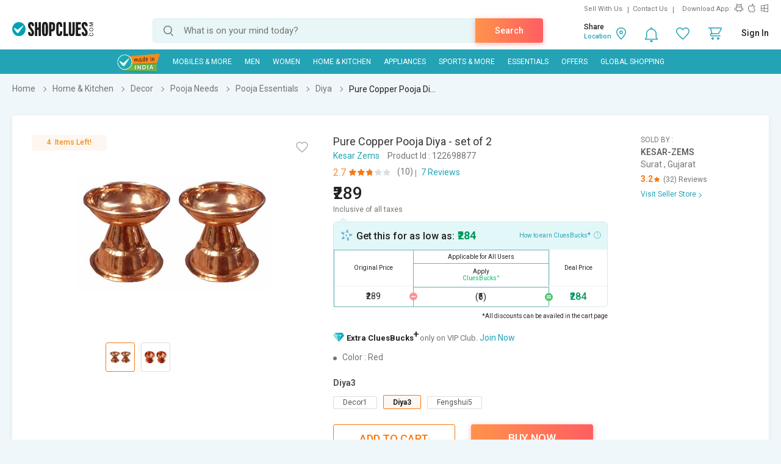

--- FILE ---
content_type: text/html; charset=UTF-8
request_url: https://www.shopclues.com/ajaxCall/Adzone_Products?category_id=61699
body_size: -24
content:
{"response_time":0.006990909576416016,"message":"","status":200,"response":{"error":["Invalid input"]}}

--- FILE ---
content_type: text/html; charset=UTF-8
request_url: https://www.shopclues.com/ajaxCall/pdpBigsale?pid=122698877
body_size: 1181
content:


       
{"status":"1","msg":"success","main_category_id":"61699","main_cateory_name":"Diya","main_category_seo_path":"religion-and-spirituality-pooja-diya.html","id_path":"337\/61631\/61637\/61696\/61699","filters":[{"title":"Best Selling Products in Diya","filter_string":"cat_id=61699&sort_by=bestsellers&sort_order=desc&scl=1","new_filter_string":"sort_by=bestsellers&sort_order=desc&scl=1","type":"leaf","catid":"61699","seo_name":"religion-and-spirituality-pooja-diya"},{"title":"More Products with min 20% Off","filter_string":"cat_id=337&df[]=21.00-40.00&df[]=41.00-60.00&df[]=61.00-80.00&df[]=80.00-100.00&fsrc=discount_percentage&scl=1","new_filter_string":"df[]=21.00-40.00&df[]=41.00-60.00&df[]=61.00-80.00&df[]=80.00-100.00&fsrc=discount_percentage&scl=1","type":"meta","catid":"337","seo_name":"home-garden"},{"title":"Best Selling Products in Decor","filter_string":"cat_id=61631&sort_by=bestsellers&sort_order=desc&scl=1","new_filter_string":"sort_by=bestsellers&sort_order=desc&scl=1","type":"sub","catid":"61631","seo_name":"home-kitchen-decor"},{"title":"New Arrivals in Home & Kitchen","filter_string":"cat_id=337&sort_by=newarrivals&sort_order=desc&scl=1","new_filter_string":"sort_by=newarrivals&sort_order=desc&scl=1","type":"meta","catid":"337","seo_name":"home-garden"}]}

--- FILE ---
content_type: text/html; charset=UTF-8
request_url: https://www.shopclues.com/ajaxCall/total_cb?user_id=0&user_segment=default&price=289&list_price=289&product_id=122698877
body_size: 1213
content:
{"response_time":0.016154050827026,"message":"","status":200,"response":{"cb_balance_details":{"non_expiry_cb":0,"partial_cb":"1000","expiry_cb":0,"user_total_cb":"1000","cb_plus_total":"1000","non_cb_plus_total":0,"user_applicable_configurations":{"object_key":"US","object_value":"default","percent":"2","flat":"0","max_cap":"200","user_segment":"default","hash_key":"default","possible_user_applicable_configurations":{"default":{"object_key":"US","object_value":"default","percent":"2","flat":"0","max_cap":"200","user_segment":"default","hash_key":"default","user_cb_applicable_data":{"user_total_cb_applicable":5,"non_expiry_cb_applicable":0,"partial_cb_applicable":5,"expiry_cb_applicable":0,"cb_plus_total_applicable":5,"non_cb_plus_total_applicable":0,"cb_plus_requested_applicable":5,"segment_msg":"Get upto 2% instant discount (Expires in 10 Days).","default_msg":"Discounted Price \u20b9284"}}},"cb_plus_total_applicable":5,"cb_plus_requested_applicable":5},"user_cb_applicable_data":{"user_total_cb_applicable":5,"non_expiry_cb_applicable":0,"partial_cb_applicable":5,"expiry_cb_applicable":0,"cb_plus_total_applicable":5,"non_cb_plus_total_applicable":0,"cb_plus_requested_applicable":5,"segment_msg":"Get upto 2% instant discount (Expires in 10 Days).","default_msg":"Discounted Price \u20b9284","cb_percent":2}}}}

--- FILE ---
content_type: text/html; charset=UTF-8
request_url: https://www.shopclues.com/ajaxCall/moreProducts?catId=61699&filters=cat_id%3D61699%26sort_by%3Dbestsellers%26sort_order%3Ddesc%26scl%3D1&start=0&limit=11&fl_cal=1&page_type=PDP&page=2
body_size: 52111
content:
{"status":"success","breadcrumb":"Home & Kitchen\/\/\/Decor\/\/\/Pooja Needs\/\/\/Pooja Essentials\/\/\/Diya","metadata":{"id_path":"337\/61631\/61637\/61696\/61699","plp_product_title_h1":"","meta_keywords":"","meta_description":"","page_title":"","category":"Diya","is_deal_category":"N","n_max":"20"},"Type":"c","object_id":"61699","cat_type":"p","is_c1x_enabled":1,"meta_seo_name":"home-garden","response":{"items_per_page":24,"products_count":85,"next_cursor_mark":"QW9OaFlTa3hOVE0yTmpVek9EVT0=","products":[{"product_id":153596989,"is_cod":"N","category_id":61699,"seo_name":"water-sensor-led-diya-pack-of-6-153596989","list_price":499,"price_see_inside":false,"deal_inside_badge":false,"special_offer_badge":false,"freebee_inside":false,"free_shipping":"Y","company_id":1144299,"product":"(Pack of 6) Water Sensor LED Diya for Home Dcor & Festivals - Plastic Diyas with Automatic Light Sensor","price":399,"third_price":119,"image_url":"images1\/thumbnails\/117912\/320\/320\/153596989-117912557-1729400047.jpg","product_in_wishlist":0,"image_url160_1":"https:\/\/cdn2.shopclues.com\/images\/no_image.gif","image_url160":"https:\/\/cdn2.shopclues.com\/images1\/thumbnails\/117912\/160\/160\/153596989-117912557-1729400047.jpg","image_url820":"https:\/\/cdn2.shopclues.com\/images1\/thumbnails\/117912\/820\/1\/153596989-117912557-1729400047.jpg","image_url640":"https:\/\/cdn2.shopclues.com\/images1\/thumbnails\/117912\/640\/1\/153596989-117912557-1729400047.jpg","image_url320":"https:\/\/cdn2.shopclues.com\/images1\/thumbnails\/117912\/320\/320\/153596989-117912557-1729400047.jpg","image_url200":"https:\/\/cdn2.shopclues.com\/images1\/thumbnails\/117912\/320\/320\/153596989-117912557-1729400047.jpg","image_url280":"https:\/\/cdn2.shopclues.com\/images1\/thumbnails\/117912\/280\/1\/153596989-117912557-1729400047.jpg","image_url320new":"https:\/\/cdn2.shopclues.com\/images1\/thumbnails\/117912\/320\/320\/153596989-117912557-1729400047.jpg","average_rating":4.7,"is_new":false,"mobile_boost_index":9999999999,"is_wholesale_product":false,"wholesale_type":false,"min_qty":0,"retail_price":0,"master_seo_name":"water-sensor-led-diya-pack-of-6-153596989","minimum_child_price":119,"master_product_id":0,"product_badge":0,"product_amount_available":1,"variant":0,"product_on_bulk_discount":0,"min_price_label":"","badges_info":[],"discount_percentage":76,"is_similar_product":0,"tracking":"B","super_price_pdp_feature":1,"coupon_details":[],"cluesbucks_plus":2,"cluesbucks":0,"super_price":117,"super_percentage":76,"show_express_badge":0},{"product_id":153665759,"is_cod":"N","category_id":61699,"seo_name":"6-diya-metal-urli-bowl-rangoli-for-floor-home-decoration-floating-light-candles-and-flowers-diwali-ganpati-and-festive-d-153665759","list_price":800,"price_see_inside":false,"deal_inside_badge":false,"special_offer_badge":false,"freebee_inside":false,"free_shipping":"Y","company_id":1144299,"product":"Golden Diya Metal Urli Bowl, Festive Diwali Decor with Floating Candles & Flowers (Pack of 1)","price":499,"third_price":139,"image_url":"images1\/thumbnails\/118144\/320\/320\/153665759-118144564-1758528081.jpg","product_in_wishlist":0,"image_url160_1":"https:\/\/cdn2.shopclues.com\/images\/no_image.gif","image_url160":"https:\/\/cdn2.shopclues.com\/images1\/thumbnails\/118144\/160\/160\/153665759-118144564-1758528081.jpg","image_url820":"https:\/\/cdn2.shopclues.com\/images1\/thumbnails\/118144\/820\/1\/153665759-118144564-1758528081.jpg","image_url640":"https:\/\/cdn2.shopclues.com\/images1\/thumbnails\/118144\/640\/1\/153665759-118144564-1758528081.jpg","image_url320":"https:\/\/cdn2.shopclues.com\/images1\/thumbnails\/118144\/320\/320\/153665759-118144564-1758528081.jpg","image_url200":"https:\/\/cdn2.shopclues.com\/images1\/thumbnails\/118144\/320\/320\/153665759-118144564-1758528081.jpg","image_url280":"https:\/\/cdn2.shopclues.com\/images1\/thumbnails\/118144\/280\/1\/153665759-118144564-1758528081.jpg","image_url320new":"https:\/\/cdn2.shopclues.com\/images1\/thumbnails\/118144\/320\/320\/153665759-118144564-1758528081.jpg","average_rating":3,"is_new":false,"mobile_boost_index":9999999999,"is_wholesale_product":false,"wholesale_type":false,"min_qty":0,"retail_price":0,"master_seo_name":"6-diya-metal-urli-bowl-rangoli-for-floor-home-decoration-floating-light-candles-and-flowers-diwali-ganpati-and-festive-d-153665759","minimum_child_price":139,"master_product_id":0,"product_badge":0,"product_amount_available":1,"variant":0,"product_on_bulk_discount":0,"min_price_label":"","badges_info":[],"discount_percentage":83,"is_similar_product":0,"tracking":"B","super_price_pdp_feature":1,"coupon_details":[],"cluesbucks_plus":2,"cluesbucks":0,"super_price":137,"super_percentage":82,"show_express_badge":0},{"product_id":153665387,"is_cod":"N","category_id":61699,"seo_name":"set-of-1-metal-peacock-diya-holder-decorative-oil-lamp-for-pooja-and-festive-decor-traditional-handcrafted-deepak-stand-for-diwali-and-home-temple-153665387","list_price":499,"price_see_inside":false,"deal_inside_badge":false,"special_offer_badge":false,"freebee_inside":false,"free_shipping":"Y","company_id":1156646,"product":"Pack of 1 Metal Peacock Diya Holder - Decorative Oil Lamp for Pooja, Diwali & Home Temple","price":299,"third_price":0,"image_url":"images1\/thumbnails\/118143\/320\/320\/153665387-118143430-1758097457.jpg","product_in_wishlist":0,"image_url160_1":"https:\/\/cdn2.shopclues.com\/images\/no_image.gif","image_url160":"https:\/\/cdn2.shopclues.com\/images1\/thumbnails\/118143\/160\/160\/153665387-118143430-1758097457.jpg","image_url820":"https:\/\/cdn2.shopclues.com\/images1\/thumbnails\/118143\/820\/1\/153665387-118143430-1758097457.jpg","image_url640":"https:\/\/cdn2.shopclues.com\/images1\/thumbnails\/118143\/640\/1\/153665387-118143430-1758097457.jpg","image_url320":"https:\/\/cdn2.shopclues.com\/images1\/thumbnails\/118143\/320\/320\/153665387-118143430-1758097457.jpg","image_url200":"https:\/\/cdn2.shopclues.com\/images1\/thumbnails\/118143\/320\/320\/153665387-118143430-1758097457.jpg","image_url280":"https:\/\/cdn2.shopclues.com\/images1\/thumbnails\/118143\/280\/1\/153665387-118143430-1758097457.jpg","image_url320new":"https:\/\/cdn2.shopclues.com\/images1\/thumbnails\/118143\/320\/320\/153665387-118143430-1758097457.jpg","average_rating":5,"is_new":false,"mobile_boost_index":9999999999,"is_wholesale_product":false,"wholesale_type":false,"min_qty":0,"retail_price":0,"master_seo_name":"set-of-1-metal-peacock-diya-holder-decorative-oil-lamp-for-pooja-and-festive-decor-traditional-handcrafted-deepak-stand-for-diwali-and-home-temple-153665387","minimum_child_price":299,"master_product_id":0,"product_badge":0,"product_amount_available":1,"variant":0,"product_on_bulk_discount":0,"min_price_label":"","badges_info":[],"discount_percentage":40,"is_similar_product":1,"tracking":"B","super_price_pdp_feature":1,"coupon_details":[],"cluesbucks_plus":5,"cluesbucks":0,"super_price":294,"super_percentage":41,"show_express_badge":0},{"product_id":153665389,"is_cod":"N","category_id":61699,"seo_name":"brass-finish-lotus-urli-diya-decorative-urli-bowl-with-5-lotus-diyas-for-pooja-home-decor-and-festive-decoration-153665389","list_price":499,"price_see_inside":false,"deal_inside_badge":false,"special_offer_badge":false,"freebee_inside":false,"free_shipping":"Y","company_id":1156646,"product":"Brass Finish Lotus Urli Diya Bowl with 5 Lotus Diyas  Pooja, Home & Festive Decoration","price":299,"third_price":0,"image_url":"images1\/thumbnails\/118143\/320\/320\/153665389-118143443-1758097472.jpg","product_in_wishlist":0,"image_url160_1":"https:\/\/cdn2.shopclues.com\/images\/no_image.gif","image_url160":"https:\/\/cdn2.shopclues.com\/images1\/thumbnails\/118143\/160\/160\/153665389-118143443-1758097472.jpg","image_url820":"https:\/\/cdn2.shopclues.com\/images1\/thumbnails\/118143\/820\/1\/153665389-118143443-1758097472.jpg","image_url640":"https:\/\/cdn2.shopclues.com\/images1\/thumbnails\/118143\/640\/1\/153665389-118143443-1758097472.jpg","image_url320":"https:\/\/cdn2.shopclues.com\/images1\/thumbnails\/118143\/320\/320\/153665389-118143443-1758097472.jpg","image_url200":"https:\/\/cdn2.shopclues.com\/images1\/thumbnails\/118143\/320\/320\/153665389-118143443-1758097472.jpg","image_url280":"https:\/\/cdn2.shopclues.com\/images1\/thumbnails\/118143\/280\/1\/153665389-118143443-1758097472.jpg","image_url320new":"https:\/\/cdn2.shopclues.com\/images1\/thumbnails\/118143\/320\/320\/153665389-118143443-1758097472.jpg","average_rating":5,"is_new":false,"mobile_boost_index":9999999999,"is_wholesale_product":false,"wholesale_type":false,"min_qty":0,"retail_price":0,"master_seo_name":"brass-finish-lotus-urli-diya-decorative-urli-bowl-with-5-lotus-diyas-for-pooja-home-decor-and-festive-decoration-153665389","minimum_child_price":299,"master_product_id":0,"product_badge":0,"product_amount_available":1,"variant":0,"product_on_bulk_discount":0,"min_price_label":"","badges_info":[],"discount_percentage":40,"is_similar_product":1,"tracking":"B","super_price_pdp_feature":1,"coupon_details":[],"cluesbucks_plus":5,"cluesbucks":0,"super_price":294,"super_percentage":41,"show_express_badge":0},{"product_id":153665388,"is_cod":"N","category_id":61699,"seo_name":"set-of-2-golden-tea-light-candle-holder-metal-stand-stand-for-idol-diya-or-decor-decorative-brass-finish-chowki-for-puja-mandir-festival-home-and-office-temple-use-round-153665388","list_price":499,"price_see_inside":false,"deal_inside_badge":false,"special_offer_badge":false,"freebee_inside":false,"free_shipping":"Y","company_id":1156646,"product":"Pack of 2 Golden Tea Light Candle Holders Brass Finish Round Chowki for Puja Mandir, Home & Office","price":299,"third_price":0,"image_url":"images1\/thumbnails\/118143\/320\/320\/153665388-118143436-1758097464.jpg","product_in_wishlist":0,"image_url160_1":"https:\/\/cdn2.shopclues.com\/images\/no_image.gif","image_url160":"https:\/\/cdn2.shopclues.com\/images1\/thumbnails\/118143\/160\/160\/153665388-118143436-1758097464.jpg","image_url820":"https:\/\/cdn2.shopclues.com\/images1\/thumbnails\/118143\/820\/1\/153665388-118143436-1758097464.jpg","image_url640":"https:\/\/cdn2.shopclues.com\/images1\/thumbnails\/118143\/640\/1\/153665388-118143436-1758097464.jpg","image_url320":"https:\/\/cdn2.shopclues.com\/images1\/thumbnails\/118143\/320\/320\/153665388-118143436-1758097464.jpg","image_url200":"https:\/\/cdn2.shopclues.com\/images1\/thumbnails\/118143\/320\/320\/153665388-118143436-1758097464.jpg","image_url280":"https:\/\/cdn2.shopclues.com\/images1\/thumbnails\/118143\/280\/1\/153665388-118143436-1758097464.jpg","image_url320new":"https:\/\/cdn2.shopclues.com\/images1\/thumbnails\/118143\/320\/320\/153665388-118143436-1758097464.jpg","average_rating":5,"is_new":false,"mobile_boost_index":9999999999,"is_wholesale_product":false,"wholesale_type":false,"min_qty":0,"retail_price":0,"master_seo_name":"set-of-2-golden-tea-light-candle-holder-metal-stand-stand-for-idol-diya-or-decor-decorative-brass-finish-chowki-for-puja-mandir-festival-home-and-office-temple-use-round-153665388","minimum_child_price":299,"master_product_id":0,"product_badge":0,"product_amount_available":1,"variant":0,"product_on_bulk_discount":0,"min_price_label":"","badges_info":[],"discount_percentage":40,"is_similar_product":1,"tracking":"B","super_price_pdp_feature":1,"coupon_details":[],"cluesbucks_plus":5,"cluesbucks":0,"super_price":294,"super_percentage":41,"show_express_badge":0},{"product_id":153665384,"is_cod":"N","category_id":61699,"seo_name":"set-of-2-golden-metal-diya-for-puja-decoration-lotus-shape-deepak-for-diwali-home-temple-festive-lighting-traditional-brass-finish-oil-lamp-153665384","list_price":499,"price_see_inside":false,"deal_inside_badge":false,"special_offer_badge":false,"freebee_inside":false,"free_shipping":"Y","company_id":1156646,"product":"Set of 2 Golden Metal Diyas - Lotus Shape Oil Lamps for Diwali, Puja Decoration, Home Temple, Traditional Brass Finish","price":299,"third_price":0,"image_url":"images1\/thumbnails\/118143\/320\/320\/153665384-118143408-1758097432.jpg","product_in_wishlist":0,"image_url160_1":"https:\/\/cdn2.shopclues.com\/images\/no_image.gif","image_url160":"https:\/\/cdn2.shopclues.com\/images1\/thumbnails\/118143\/160\/160\/153665384-118143408-1758097432.jpg","image_url820":"https:\/\/cdn2.shopclues.com\/images1\/thumbnails\/118143\/820\/1\/153665384-118143408-1758097432.jpg","image_url640":"https:\/\/cdn2.shopclues.com\/images1\/thumbnails\/118143\/640\/1\/153665384-118143408-1758097432.jpg","image_url320":"https:\/\/cdn2.shopclues.com\/images1\/thumbnails\/118143\/320\/320\/153665384-118143408-1758097432.jpg","image_url200":"https:\/\/cdn2.shopclues.com\/images1\/thumbnails\/118143\/320\/320\/153665384-118143408-1758097432.jpg","image_url280":"https:\/\/cdn2.shopclues.com\/images1\/thumbnails\/118143\/280\/1\/153665384-118143408-1758097432.jpg","image_url320new":"https:\/\/cdn2.shopclues.com\/images1\/thumbnails\/118143\/320\/320\/153665384-118143408-1758097432.jpg","average_rating":5,"is_new":false,"mobile_boost_index":9999999999,"is_wholesale_product":false,"wholesale_type":false,"min_qty":0,"retail_price":0,"master_seo_name":"set-of-2-golden-metal-diya-for-puja-decoration-lotus-shape-deepak-for-diwali-home-temple-festive-lighting-traditional-brass-finish-oil-lamp-153665384","minimum_child_price":299,"master_product_id":0,"product_badge":0,"product_amount_available":1,"variant":0,"product_on_bulk_discount":0,"min_price_label":"","badges_info":[],"discount_percentage":40,"is_similar_product":1,"tracking":"B","super_price_pdp_feature":1,"coupon_details":[],"cluesbucks_plus":5,"cluesbucks":0,"super_price":294,"super_percentage":41,"show_express_badge":0},{"product_id":153532002,"is_cod":"N","category_id":61699,"seo_name":"unv-water-sensor-colour-changing-shivling-smokeless-led-light-diya-for-indoor-and-outdoor-153532002","list_price":599,"price_see_inside":false,"deal_inside_badge":false,"special_offer_badge":false,"freebee_inside":false,"free_shipping":"Y","company_id":1145300,"product":"UnV Water Sensor colour changing Shivling Smokeless Led Light Diya For Indoor And Outdoor","price":399,"third_price":99,"image_url":"images1\/thumbnails\/117672\/320\/320\/153532002-117672888-1718278330.jpg","product_in_wishlist":0,"image_url160_1":"https:\/\/cdn2.shopclues.com\/images\/no_image.gif","image_url160":"https:\/\/cdn2.shopclues.com\/images1\/thumbnails\/117672\/160\/160\/153532002-117672888-1718278330.jpg","image_url820":"https:\/\/cdn2.shopclues.com\/images1\/thumbnails\/117672\/820\/1\/153532002-117672888-1718278330.jpg","image_url640":"https:\/\/cdn2.shopclues.com\/images1\/thumbnails\/117672\/640\/1\/153532002-117672888-1718278330.jpg","image_url320":"https:\/\/cdn2.shopclues.com\/images1\/thumbnails\/117672\/320\/320\/153532002-117672888-1718278330.jpg","image_url200":"https:\/\/cdn2.shopclues.com\/images1\/thumbnails\/117672\/320\/320\/153532002-117672888-1718278330.jpg","image_url280":"https:\/\/cdn2.shopclues.com\/images1\/thumbnails\/117672\/280\/1\/153532002-117672888-1718278330.jpg","image_url320new":"https:\/\/cdn2.shopclues.com\/images1\/thumbnails\/117672\/320\/320\/153532002-117672888-1718278330.jpg","average_rating":3.7,"is_new":false,"mobile_boost_index":9999999999,"is_wholesale_product":false,"wholesale_type":false,"min_qty":0,"retail_price":0,"master_seo_name":"unv-water-sensor-colour-changing-shivling-smokeless-led-light-diya-for-indoor-and-outdoor-153532002","minimum_child_price":99,"master_product_id":0,"product_badge":0,"product_amount_available":1,"variant":0,"product_on_bulk_discount":0,"min_price_label":"","badges_info":[],"discount_percentage":83,"is_similar_product":0,"tracking":"B","super_price_pdp_feature":1,"coupon_details":[],"cluesbucks_plus":1,"cluesbucks":0,"super_price":98,"super_percentage":83,"show_express_badge":0},{"product_id":153665218,"is_cod":"N","category_id":61699,"seo_name":"butterfly-design-metal-diya-holder--handcrafted-decorative-lamp-for-pooja-and-diwali-153665218","list_price":799,"price_see_inside":false,"deal_inside_badge":false,"special_offer_badge":false,"freebee_inside":false,"free_shipping":"Y","company_id":1156646,"product":"Butterfly Design Metal Diya Holder  Handcrafted Golden Decorative Lamp for Pooja and Diwali","price":199,"third_price":0,"image_url":"images1\/thumbnails\/118142\/320\/320\/153665218-118142709-1757931909.jpg","product_in_wishlist":0,"image_url160_1":"https:\/\/cdn2.shopclues.com\/images\/no_image.gif","image_url160":"https:\/\/cdn2.shopclues.com\/images1\/thumbnails\/118142\/160\/160\/153665218-118142709-1757931909.jpg","image_url820":"https:\/\/cdn2.shopclues.com\/images1\/thumbnails\/118142\/820\/1\/153665218-118142709-1757931909.jpg","image_url640":"https:\/\/cdn2.shopclues.com\/images1\/thumbnails\/118142\/640\/1\/153665218-118142709-1757931909.jpg","image_url320":"https:\/\/cdn2.shopclues.com\/images1\/thumbnails\/118142\/320\/320\/153665218-118142709-1757931909.jpg","image_url200":"https:\/\/cdn2.shopclues.com\/images1\/thumbnails\/118142\/320\/320\/153665218-118142709-1757931909.jpg","image_url280":"https:\/\/cdn2.shopclues.com\/images1\/thumbnails\/118142\/280\/1\/153665218-118142709-1757931909.jpg","image_url320new":"https:\/\/cdn2.shopclues.com\/images1\/thumbnails\/118142\/320\/320\/153665218-118142709-1757931909.jpg","average_rating":0,"is_new":false,"mobile_boost_index":9999999999,"is_wholesale_product":false,"wholesale_type":false,"min_qty":0,"retail_price":0,"master_seo_name":"butterfly-design-metal-diya-holder--handcrafted-decorative-lamp-for-pooja-and-diwali-153665218","minimum_child_price":199,"master_product_id":0,"product_badge":0,"product_amount_available":1,"variant":0,"product_on_bulk_discount":0,"min_price_label":"","badges_info":[],"discount_percentage":75,"is_similar_product":1,"tracking":"B","super_price_pdp_feature":1,"coupon_details":[],"cluesbucks_plus":3,"cluesbucks":0,"super_price":196,"super_percentage":75,"show_express_badge":0},{"product_id":153666097,"is_cod":"N","category_id":61699,"seo_name":"traditional-refection-led-water-diya-temple-office-home-diwali-decoration-613-candle-multicolor-pack-of-6-153666097","list_price":999,"price_see_inside":false,"deal_inside_badge":false,"special_offer_badge":false,"freebee_inside":false,"free_shipping":"Y","company_id":743239,"product":"Pack of 6 Traditional Reflection LED Water Diyas for Temple, Home & Office Diwali Decoration (Multicolor)","price":470,"third_price":0,"image_url":"images1\/thumbnails\/118145\/320\/320\/153666097-118145658-1758797696.jpg","product_in_wishlist":0,"image_url160_1":"https:\/\/cdn2.shopclues.com\/images\/no_image.gif","image_url160":"https:\/\/cdn2.shopclues.com\/images1\/thumbnails\/118145\/160\/160\/153666097-118145658-1758797696.jpg","image_url820":"https:\/\/cdn2.shopclues.com\/images1\/thumbnails\/118145\/820\/1\/153666097-118145658-1758797696.jpg","image_url640":"https:\/\/cdn2.shopclues.com\/images1\/thumbnails\/118145\/640\/1\/153666097-118145658-1758797696.jpg","image_url320":"https:\/\/cdn2.shopclues.com\/images1\/thumbnails\/118145\/320\/320\/153666097-118145658-1758797696.jpg","image_url200":"https:\/\/cdn2.shopclues.com\/images1\/thumbnails\/118145\/320\/320\/153666097-118145658-1758797696.jpg","image_url280":"https:\/\/cdn2.shopclues.com\/images1\/thumbnails\/118145\/280\/1\/153666097-118145658-1758797696.jpg","image_url320new":"https:\/\/cdn2.shopclues.com\/images1\/thumbnails\/118145\/320\/320\/153666097-118145658-1758797696.jpg","average_rating":2.4,"is_new":false,"mobile_boost_index":9999999999,"is_wholesale_product":false,"wholesale_type":false,"min_qty":0,"retail_price":0,"master_seo_name":"traditional-refection-led-water-diya-temple-office-home-diwali-decoration-613-candle-multicolor-pack-of-6-153666097","minimum_child_price":470,"master_product_id":0,"product_badge":0,"product_amount_available":1,"variant":0,"product_on_bulk_discount":0,"min_price_label":"","badges_info":[],"discount_percentage":53,"is_similar_product":0,"tracking":"B","super_price_pdp_feature":1,"coupon_details":[],"cluesbucks_plus":9,"cluesbucks":0,"super_price":461,"super_percentage":53,"show_express_badge":0},{"product_id":153664543,"is_cod":"N","category_id":61699,"seo_name":"brass-leaf-design-diya-decorative-oil-lamp-for-diwali-decoration-puja-room-153664543","list_price":999,"price_see_inside":false,"deal_inside_badge":false,"special_offer_badge":false,"freebee_inside":false,"free_shipping":"Y","company_id":737764,"product":"Brass Leaf Design Diya  Decorative Oil Lamp for Diwali, Puja Room, and Festive Home Dcor","price":999,"third_price":189,"image_url":"images1\/thumbnails\/118140\/320\/320\/153664543-118140683-1757502999.jpg","product_in_wishlist":0,"image_url160_1":"https:\/\/cdn2.shopclues.com\/images\/no_image.gif","image_url160":"https:\/\/cdn2.shopclues.com\/images1\/thumbnails\/118140\/160\/160\/153664543-118140683-1757502999.jpg","image_url820":"https:\/\/cdn2.shopclues.com\/images1\/thumbnails\/118140\/820\/1\/153664543-118140683-1757502999.jpg","image_url640":"https:\/\/cdn2.shopclues.com\/images1\/thumbnails\/118140\/640\/1\/153664543-118140683-1757502999.jpg","image_url320":"https:\/\/cdn2.shopclues.com\/images1\/thumbnails\/118140\/320\/320\/153664543-118140683-1757502999.jpg","image_url200":"https:\/\/cdn2.shopclues.com\/images1\/thumbnails\/118140\/320\/320\/153664543-118140683-1757502999.jpg","image_url280":"https:\/\/cdn2.shopclues.com\/images1\/thumbnails\/118140\/280\/1\/153664543-118140683-1757502999.jpg","image_url320new":"https:\/\/cdn2.shopclues.com\/images1\/thumbnails\/118140\/320\/320\/153664543-118140683-1757502999.jpg","average_rating":0,"is_new":false,"mobile_boost_index":9999999999,"is_wholesale_product":false,"wholesale_type":false,"min_qty":0,"retail_price":0,"master_seo_name":"brass-leaf-design-diya-decorative-oil-lamp-for-diwali-decoration-puja-room-153664543","minimum_child_price":189,"master_product_id":0,"product_badge":0,"product_amount_available":1,"variant":0,"product_on_bulk_discount":0,"min_price_label":"","badges_info":[],"discount_percentage":81,"is_similar_product":0,"tracking":"B","super_price_pdp_feature":1,"coupon_details":[],"cluesbucks_plus":3,"cluesbucks":0,"super_price":186,"super_percentage":81,"show_express_badge":0},{"product_id":153666106,"is_cod":"N","category_id":61699,"seo_name":"handmade-brass-chakra-payali-diya-traditional-indian-oil-lamp-for-diwali-and-home-decor-153666106","list_price":999,"price_see_inside":false,"deal_inside_badge":false,"special_offer_badge":false,"freebee_inside":false,"free_shipping":"Y","company_id":743239,"product":"Handmade Brass Chakra Payali Diya - Traditional Indian Oil Lamp For Diwali & Home Decor","price":470,"third_price":189,"image_url":"images1\/thumbnails\/118145\/320\/320\/153666106-118145704-1758797733.jpg","product_in_wishlist":0,"image_url160_1":"https:\/\/cdn2.shopclues.com\/images\/no_image.gif","image_url160":"https:\/\/cdn2.shopclues.com\/images1\/thumbnails\/118145\/160\/160\/153666106-118145704-1758797733.jpg","image_url820":"https:\/\/cdn2.shopclues.com\/images1\/thumbnails\/118145\/820\/1\/153666106-118145704-1758797733.jpg","image_url640":"https:\/\/cdn2.shopclues.com\/images1\/thumbnails\/118145\/640\/1\/153666106-118145704-1758797733.jpg","image_url320":"https:\/\/cdn2.shopclues.com\/images1\/thumbnails\/118145\/320\/320\/153666106-118145704-1758797733.jpg","image_url200":"https:\/\/cdn2.shopclues.com\/images1\/thumbnails\/118145\/320\/320\/153666106-118145704-1758797733.jpg","image_url280":"https:\/\/cdn2.shopclues.com\/images1\/thumbnails\/118145\/280\/1\/153666106-118145704-1758797733.jpg","image_url320new":"https:\/\/cdn2.shopclues.com\/images1\/thumbnails\/118145\/320\/320\/153666106-118145704-1758797733.jpg","average_rating":1,"is_new":false,"mobile_boost_index":9999999999,"is_wholesale_product":false,"wholesale_type":false,"min_qty":0,"retail_price":0,"master_seo_name":"handmade-brass-chakra-payali-diya-traditional-indian-oil-lamp-for-diwali-and-home-decor-153666106","minimum_child_price":189,"master_product_id":0,"product_badge":0,"product_amount_available":1,"variant":0,"product_on_bulk_discount":0,"min_price_label":"","badges_info":[],"discount_percentage":81,"is_similar_product":0,"tracking":"B","super_price_pdp_feature":1,"coupon_details":[],"cluesbucks_plus":3,"cluesbucks":0,"super_price":186,"super_percentage":81,"show_express_badge":0},{"product_id":153596987,"is_cod":"N","category_id":61699,"seo_name":"led-tree-diya-153596987","list_price":500,"price_see_inside":false,"deal_inside_badge":false,"special_offer_badge":false,"freebee_inside":false,"free_shipping":"Y","company_id":1157157,"product":"Led Tree Diya","price":119,"third_price":99,"image_url":"images1\/thumbnails\/117912\/320\/320\/153596987-117912562-1729401196.jpg","product_in_wishlist":0,"image_url160_1":"https:\/\/cdn2.shopclues.com\/images\/no_image.gif","image_url160":"https:\/\/cdn2.shopclues.com\/images1\/thumbnails\/117912\/160\/160\/153596987-117912562-1729401196.jpg","image_url820":"https:\/\/cdn2.shopclues.com\/images1\/thumbnails\/117912\/820\/1\/153596987-117912562-1729401196.jpg","image_url640":"https:\/\/cdn2.shopclues.com\/images1\/thumbnails\/117912\/640\/1\/153596987-117912562-1729401196.jpg","image_url320":"https:\/\/cdn2.shopclues.com\/images1\/thumbnails\/117912\/320\/320\/153596987-117912562-1729401196.jpg","image_url200":"https:\/\/cdn2.shopclues.com\/images1\/thumbnails\/117912\/320\/320\/153596987-117912562-1729401196.jpg","image_url280":"https:\/\/cdn2.shopclues.com\/images1\/thumbnails\/117912\/280\/1\/153596987-117912562-1729401196.jpg","image_url320new":"https:\/\/cdn2.shopclues.com\/images1\/thumbnails\/117912\/320\/320\/153596987-117912562-1729401196.jpg","average_rating":0,"is_new":false,"mobile_boost_index":9999999999,"is_wholesale_product":false,"wholesale_type":false,"min_qty":0,"retail_price":0,"master_seo_name":"led-tree-diya-153596987","minimum_child_price":99,"master_product_id":0,"product_badge":0,"product_amount_available":1,"variant":0,"product_on_bulk_discount":0,"min_price_label":"","badges_info":[],"discount_percentage":80,"is_similar_product":0,"tracking":"B","super_price_pdp_feature":1,"coupon_details":[],"cluesbucks_plus":1,"cluesbucks":0,"super_price":98,"super_percentage":80,"show_express_badge":0},{"product_id":153597054,"is_cod":"N","category_id":61699,"seo_name":"laxmi-ganesh-sensor-diya-with-tortoise-153597054","list_price":699,"price_see_inside":false,"deal_inside_badge":false,"special_offer_badge":false,"freebee_inside":false,"free_shipping":"Y","company_id":1157157,"product":"Laxmi Ganesh Sensor Diya With Tortoise","price":119,"third_price":99,"image_url":"images1\/thumbnails\/117917\/320\/320\/153597054-117917858-1729681116.jpg","product_in_wishlist":0,"image_url160_1":"https:\/\/cdn2.shopclues.com\/images\/no_image.gif","image_url160":"https:\/\/cdn2.shopclues.com\/images1\/thumbnails\/117917\/160\/160\/153597054-117917858-1729681116.jpg","image_url820":"https:\/\/cdn2.shopclues.com\/images1\/thumbnails\/117917\/820\/1\/153597054-117917858-1729681116.jpg","image_url640":"https:\/\/cdn2.shopclues.com\/images1\/thumbnails\/117917\/640\/1\/153597054-117917858-1729681116.jpg","image_url320":"https:\/\/cdn2.shopclues.com\/images1\/thumbnails\/117917\/320\/320\/153597054-117917858-1729681116.jpg","image_url200":"https:\/\/cdn2.shopclues.com\/images1\/thumbnails\/117917\/320\/320\/153597054-117917858-1729681116.jpg","image_url280":"https:\/\/cdn2.shopclues.com\/images1\/thumbnails\/117917\/280\/1\/153597054-117917858-1729681116.jpg","image_url320new":"https:\/\/cdn2.shopclues.com\/images1\/thumbnails\/117917\/320\/320\/153597054-117917858-1729681116.jpg","average_rating":0,"is_new":false,"mobile_boost_index":9999999999,"is_wholesale_product":false,"wholesale_type":false,"min_qty":0,"retail_price":0,"master_seo_name":"laxmi-ganesh-sensor-diya-with-tortoise-153597054","minimum_child_price":99,"master_product_id":0,"product_badge":0,"product_amount_available":1,"variant":0,"product_on_bulk_discount":0,"min_price_label":"","badges_info":[],"discount_percentage":86,"is_similar_product":0,"tracking":"B","super_price_pdp_feature":1,"coupon_details":[],"cluesbucks_plus":1,"cluesbucks":0,"super_price":98,"super_percentage":85,"show_express_badge":0},{"product_id":153668797,"is_cod":"N","category_id":61699,"seo_name":"kindred-homes-decorative-urli-bowl-with-3-brass-polished-diyas-and-peacock-design--traditional-oil-lamp-for-puja-diwali-home-temple-and-festive-decoration-6.5-inch-153668797","list_price":399,"price_see_inside":false,"deal_inside_badge":false,"special_offer_badge":false,"freebee_inside":false,"free_shipping":"Y","company_id":774279,"product":"Kindred Homes Decorative Urli Bowl with 3 Brass-Polished Diyas & Peacock Design | Traditional Oil Lamp for Puja, Diwali, Home Temple & Festive Decoration (6.5 inch)","price":199,"third_price":0,"image_url":"images1\/thumbnails\/118156\/320\/320\/153668797-118156164-1759901782.jpg","product_in_wishlist":0,"image_url160_1":"https:\/\/cdn2.shopclues.com\/images\/no_image.gif","image_url160":"https:\/\/cdn2.shopclues.com\/images1\/thumbnails\/118156\/160\/160\/153668797-118156164-1759901782.jpg","image_url820":"https:\/\/cdn2.shopclues.com\/images1\/thumbnails\/118156\/820\/1\/153668797-118156164-1759901782.jpg","image_url640":"https:\/\/cdn2.shopclues.com\/images1\/thumbnails\/118156\/640\/1\/153668797-118156164-1759901782.jpg","image_url320":"https:\/\/cdn2.shopclues.com\/images1\/thumbnails\/118156\/320\/320\/153668797-118156164-1759901782.jpg","image_url200":"https:\/\/cdn2.shopclues.com\/images1\/thumbnails\/118156\/320\/320\/153668797-118156164-1759901782.jpg","image_url280":"https:\/\/cdn2.shopclues.com\/images1\/thumbnails\/118156\/280\/1\/153668797-118156164-1759901782.jpg","image_url320new":"https:\/\/cdn2.shopclues.com\/images1\/thumbnails\/118156\/320\/320\/153668797-118156164-1759901782.jpg","average_rating":0,"is_new":false,"mobile_boost_index":9999999999,"is_wholesale_product":false,"wholesale_type":false,"min_qty":0,"retail_price":0,"master_seo_name":"kindred-homes-decorative-urli-bowl-with-3-brass-polished-diyas-and-peacock-design--traditional-oil-lamp-for-puja-diwali-home-temple-and-festive-decoration-6.5-inch-153668797","minimum_child_price":199,"master_product_id":0,"product_badge":0,"product_amount_available":1,"variant":0,"product_on_bulk_discount":0,"min_price_label":"","badges_info":[],"discount_percentage":50,"is_similar_product":0,"tracking":"B","super_price_pdp_feature":1,"coupon_details":[],"cluesbucks_plus":3,"cluesbucks":0,"super_price":196,"super_percentage":50,"show_express_badge":0},{"product_id":153591644,"is_cod":"Y","category_id":61699,"seo_name":"decordeck-dd-1deep-brass-hanging-diya-height-1.2-inch-153591644","list_price":769,"price_see_inside":false,"deal_inside_badge":false,"special_offer_badge":false,"freebee_inside":false,"free_shipping":"N","company_id":1154086,"product":"DecorDeck DD-1DEEP Brass Hanging Diya (Height 1.2 inch)","price":299,"third_price":0,"image_url":"images1\/thumbnails\/117895\/320\/320\/153591644-117895620-1725432678.jpg","product_in_wishlist":0,"image_url160_1":"https:\/\/cdn2.shopclues.com\/images\/no_image.gif","image_url160":"https:\/\/cdn2.shopclues.com\/images1\/thumbnails\/117895\/160\/160\/153591644-117895620-1725432678.jpg","image_url820":"https:\/\/cdn2.shopclues.com\/images1\/thumbnails\/117895\/820\/1\/153591644-117895620-1725432678.jpg","image_url640":"https:\/\/cdn2.shopclues.com\/images1\/thumbnails\/117895\/640\/1\/153591644-117895620-1725432678.jpg","image_url320":"https:\/\/cdn2.shopclues.com\/images1\/thumbnails\/117895\/320\/320\/153591644-117895620-1725432678.jpg","image_url200":"https:\/\/cdn2.shopclues.com\/images1\/thumbnails\/117895\/320\/320\/153591644-117895620-1725432678.jpg","image_url280":"https:\/\/cdn2.shopclues.com\/images1\/thumbnails\/117895\/280\/1\/153591644-117895620-1725432678.jpg","image_url320new":"https:\/\/cdn2.shopclues.com\/images1\/thumbnails\/117895\/320\/320\/153591644-117895620-1725432678.jpg","average_rating":0,"is_new":false,"mobile_boost_index":9999999999,"is_wholesale_product":false,"wholesale_type":false,"min_qty":0,"retail_price":0,"master_seo_name":"decordeck-dd-1deep-brass-hanging-diya-height-1.2-inch-153591644","minimum_child_price":299,"master_product_id":0,"product_badge":0,"product_amount_available":1,"variant":0,"product_on_bulk_discount":0,"min_price_label":"","badges_info":[],"discount_percentage":61,"is_similar_product":0,"tracking":"B","super_price_pdp_feature":1,"coupon_details":[],"cluesbucks_plus":5,"cluesbucks":0,"super_price":294,"super_percentage":61,"show_express_badge":0},{"product_id":122698877,"is_cod":"Y","category_id":61699,"seo_name":"pure-copper-pooja-diya-set-of-2-122698877","list_price":289,"price_see_inside":false,"deal_inside_badge":false,"special_offer_badge":false,"freebee_inside":false,"free_shipping":"Y","company_id":394978,"product":"Pure Copper Pooja Diya - set of 2","price":289,"third_price":0,"image_url":"images1\/thumbnails\/63419\/320\/320\/122698877-63419625-1689260034.jpg","product_in_wishlist":0,"image_url160_1":"https:\/\/cdn2.shopclues.com\/images\/no_image.gif","image_url160":"https:\/\/cdn2.shopclues.com\/images1\/thumbnails\/63419\/160\/160\/122698877-63419625-1689260034.jpg","image_url820":"https:\/\/cdn2.shopclues.com\/images1\/thumbnails\/63419\/820\/1\/122698877-63419625-1689260034.jpg","image_url640":"https:\/\/cdn2.shopclues.com\/images1\/thumbnails\/63419\/640\/1\/122698877-63419625-1689260034.jpg","image_url320":"https:\/\/cdn2.shopclues.com\/images1\/thumbnails\/63419\/320\/320\/122698877-63419625-1689260034.jpg","image_url200":"https:\/\/cdn2.shopclues.com\/images1\/thumbnails\/63419\/320\/320\/122698877-63419625-1689260034.jpg","image_url280":"https:\/\/cdn2.shopclues.com\/images1\/thumbnails\/63419\/280\/1\/122698877-63419625-1689260034.jpg","image_url320new":"https:\/\/cdn2.shopclues.com\/images1\/thumbnails\/63419\/320\/320\/122698877-63419625-1689260034.jpg","average_rating":2.7,"is_new":false,"mobile_boost_index":9999999999,"is_wholesale_product":false,"wholesale_type":false,"min_qty":0,"retail_price":0,"master_seo_name":"pure-copper-pooja-diya-set-of-2-122698877","minimum_child_price":289,"master_product_id":0,"product_badge":0,"product_amount_available":1,"variant":0,"product_on_bulk_discount":0,"min_price_label":"","badges_info":[],"discount_percentage":0,"is_similar_product":1,"tracking":"B","super_price_pdp_feature":1,"coupon_details":[],"cluesbucks_plus":5,"cluesbucks":0,"super_price":284,"super_percentage":1,"show_express_badge":0},{"product_id":153450269,"is_cod":"N","category_id":61699,"seo_name":"unv-3d-reflecting-multicolour-diya-with-bati-pack-of-16-153450269","list_price":399,"price_see_inside":false,"deal_inside_badge":false,"special_offer_badge":false,"freebee_inside":false,"free_shipping":"Y","company_id":1145300,"product":"UnV 3D Reflecting Multicolour Diya with bati (Pack of 16)","price":299,"third_price":169,"image_url":"images1\/thumbnails\/117390\/320\/320\/153450269-117390014-1697520665.jpg","product_in_wishlist":0,"image_url160_1":"https:\/\/cdn2.shopclues.com\/images\/no_image.gif","image_url160":"https:\/\/cdn2.shopclues.com\/images1\/thumbnails\/117390\/160\/160\/153450269-117390014-1697520665.jpg","image_url820":"https:\/\/cdn2.shopclues.com\/images1\/thumbnails\/117390\/820\/1\/153450269-117390014-1697520665.jpg","image_url640":"https:\/\/cdn2.shopclues.com\/images1\/thumbnails\/117390\/640\/1\/153450269-117390014-1697520665.jpg","image_url320":"https:\/\/cdn2.shopclues.com\/images1\/thumbnails\/117390\/320\/320\/153450269-117390014-1697520665.jpg","image_url200":"https:\/\/cdn2.shopclues.com\/images1\/thumbnails\/117390\/320\/320\/153450269-117390014-1697520665.jpg","image_url280":"https:\/\/cdn2.shopclues.com\/images1\/thumbnails\/117390\/280\/1\/153450269-117390014-1697520665.jpg","image_url320new":"https:\/\/cdn2.shopclues.com\/images1\/thumbnails\/117390\/320\/320\/153450269-117390014-1697520665.jpg","average_rating":2,"is_new":false,"mobile_boost_index":9999999999,"is_wholesale_product":false,"wholesale_type":false,"min_qty":0,"retail_price":0,"master_seo_name":"unv-3d-reflecting-multicolour-diya-with-bati-pack-of-16-153450269","minimum_child_price":169,"master_product_id":0,"product_badge":0,"product_amount_available":1,"variant":0,"product_on_bulk_discount":0,"min_price_label":"","badges_info":[],"discount_percentage":58,"is_similar_product":0,"tracking":"B","super_price_pdp_feature":1,"coupon_details":[],"cluesbucks_plus":3,"cluesbucks":0,"super_price":166,"super_percentage":58,"show_express_badge":0},{"product_id":153591645,"is_cod":"N","category_id":61699,"seo_name":"decordeck-ddfg-00053-brass-hanging-diya-height-5-inch-153591645","list_price":799,"price_see_inside":false,"deal_inside_badge":false,"special_offer_badge":false,"freebee_inside":false,"free_shipping":"Y","company_id":1154086,"product":"DecorDeck DDFG-00053 Brass Hanging Diya (Height: 5 inch)","price":299,"third_price":0,"image_url":"images1\/thumbnails\/117895\/320\/320\/153591645-117895621-1725432682.jpg","product_in_wishlist":0,"image_url160_1":"https:\/\/cdn2.shopclues.com\/images\/no_image.gif","image_url160":"https:\/\/cdn2.shopclues.com\/images1\/thumbnails\/117895\/160\/160\/153591645-117895621-1725432682.jpg","image_url820":"https:\/\/cdn2.shopclues.com\/images1\/thumbnails\/117895\/820\/1\/153591645-117895621-1725432682.jpg","image_url640":"https:\/\/cdn2.shopclues.com\/images1\/thumbnails\/117895\/640\/1\/153591645-117895621-1725432682.jpg","image_url320":"https:\/\/cdn2.shopclues.com\/images1\/thumbnails\/117895\/320\/320\/153591645-117895621-1725432682.jpg","image_url200":"https:\/\/cdn2.shopclues.com\/images1\/thumbnails\/117895\/320\/320\/153591645-117895621-1725432682.jpg","image_url280":"https:\/\/cdn2.shopclues.com\/images1\/thumbnails\/117895\/280\/1\/153591645-117895621-1725432682.jpg","image_url320new":"https:\/\/cdn2.shopclues.com\/images1\/thumbnails\/117895\/320\/320\/153591645-117895621-1725432682.jpg","average_rating":4.1,"is_new":false,"mobile_boost_index":9999999999,"is_wholesale_product":false,"wholesale_type":false,"min_qty":0,"retail_price":0,"master_seo_name":"decordeck-ddfg-00053-brass-hanging-diya-height-5-inch-153591645","minimum_child_price":299,"master_product_id":0,"product_badge":0,"product_amount_available":1,"variant":0,"product_on_bulk_discount":0,"min_price_label":"","badges_info":[],"discount_percentage":63,"is_similar_product":0,"tracking":"B","super_price_pdp_feature":1,"coupon_details":[],"cluesbucks_plus":5,"cluesbucks":0,"super_price":294,"super_percentage":63,"show_express_badge":0},{"product_id":153593916,"is_cod":"Y","category_id":61699,"seo_name":"brass-jyot-jot-batti-diya-stand-with-shankh-chakra-design-diya-for-puja-deep-deepak-diwali-festival-decoration-153593916","list_price":799,"price_see_inside":false,"deal_inside_badge":false,"special_offer_badge":false,"freebee_inside":false,"free_shipping":"N","company_id":884285,"product":"Brass Jyot \/ Jot Batti Diya Stand With Shankh Chakra Design Diya For Puja, Deep, Deepak, Diwali Festival Decoration","price":399,"third_price":0,"image_url":"images1\/thumbnails\/117903\/320\/320\/153593916-117903466-1726742839.jpg","product_in_wishlist":0,"image_url160_1":"https:\/\/cdn2.shopclues.com\/images\/no_image.gif","image_url160":"https:\/\/cdn2.shopclues.com\/images1\/thumbnails\/117903\/160\/160\/153593916-117903466-1726742839.jpg","image_url820":"https:\/\/cdn2.shopclues.com\/images1\/thumbnails\/117903\/820\/1\/153593916-117903466-1726742839.jpg","image_url640":"https:\/\/cdn2.shopclues.com\/images1\/thumbnails\/117903\/640\/1\/153593916-117903466-1726742839.jpg","image_url320":"https:\/\/cdn2.shopclues.com\/images1\/thumbnails\/117903\/320\/320\/153593916-117903466-1726742839.jpg","image_url200":"https:\/\/cdn2.shopclues.com\/images1\/thumbnails\/117903\/320\/320\/153593916-117903466-1726742839.jpg","image_url280":"https:\/\/cdn2.shopclues.com\/images1\/thumbnails\/117903\/280\/1\/153593916-117903466-1726742839.jpg","image_url320new":"https:\/\/cdn2.shopclues.com\/images1\/thumbnails\/117903\/320\/320\/153593916-117903466-1726742839.jpg","average_rating":0,"is_new":false,"mobile_boost_index":9999999999,"is_wholesale_product":false,"wholesale_type":false,"min_qty":0,"retail_price":0,"master_seo_name":"brass-jyot-jot-batti-diya-stand-with-shankh-chakra-design-diya-for-puja-deep-deepak-diwali-festival-decoration-153593916","minimum_child_price":399,"master_product_id":0,"product_badge":0,"product_amount_available":1,"variant":0,"product_on_bulk_discount":0,"min_price_label":"","badges_info":[],"discount_percentage":50,"is_similar_product":0,"tracking":"B","super_price_pdp_feature":1,"coupon_details":[],"cluesbucks_plus":7,"cluesbucks":0,"super_price":392,"super_percentage":50,"show_express_badge":0},{"product_id":153593919,"is_cod":"N","category_id":61699,"seo_name":"brass-jyot-jot-batti-diya-stand-with-shankh-chakra-design-diya-for-puja-deep-deepak-diwali-festival-decoration-153593919","list_price":799,"price_see_inside":false,"deal_inside_badge":false,"special_offer_badge":false,"freebee_inside":false,"free_shipping":"N","company_id":884285,"product":"Brass Jyot \/ Jot Batti Diya Stand With Shankh Chakra Design Diya For Puja, Deep, Deepak, Diwali Festival Decoration","price":351,"third_price":0,"image_url":"images1\/thumbnails\/117903\/320\/320\/153593919-117903479-1726743645.jpg","product_in_wishlist":0,"image_url160_1":"https:\/\/cdn2.shopclues.com\/images\/no_image.gif","image_url160":"https:\/\/cdn2.shopclues.com\/images1\/thumbnails\/117903\/160\/160\/153593919-117903479-1726743645.jpg","image_url820":"https:\/\/cdn2.shopclues.com\/images1\/thumbnails\/117903\/820\/1\/153593919-117903479-1726743645.jpg","image_url640":"https:\/\/cdn2.shopclues.com\/images1\/thumbnails\/117903\/640\/1\/153593919-117903479-1726743645.jpg","image_url320":"https:\/\/cdn2.shopclues.com\/images1\/thumbnails\/117903\/320\/320\/153593919-117903479-1726743645.jpg","image_url200":"https:\/\/cdn2.shopclues.com\/images1\/thumbnails\/117903\/320\/320\/153593919-117903479-1726743645.jpg","image_url280":"https:\/\/cdn2.shopclues.com\/images1\/thumbnails\/117903\/280\/1\/153593919-117903479-1726743645.jpg","image_url320new":"https:\/\/cdn2.shopclues.com\/images1\/thumbnails\/117903\/320\/320\/153593919-117903479-1726743645.jpg","average_rating":0,"is_new":false,"mobile_boost_index":9999999999,"is_wholesale_product":false,"wholesale_type":false,"min_qty":0,"retail_price":0,"master_seo_name":"brass-jyot-jot-batti-diya-stand-with-shankh-chakra-design-diya-for-puja-deep-deepak-diwali-festival-decoration-153593919","minimum_child_price":351,"master_product_id":0,"product_badge":0,"product_amount_available":1,"variant":0,"product_on_bulk_discount":0,"min_price_label":"","badges_info":[],"discount_percentage":56,"is_similar_product":0,"tracking":"B","super_price_pdp_feature":1,"coupon_details":[],"cluesbucks_plus":7,"cluesbucks":0,"super_price":344,"super_percentage":56,"show_express_badge":0},{"product_id":153596579,"is_cod":"N","category_id":61699,"seo_name":"pack-of-12-plastic-table-diya-set-2-inch-height-decorative-oil-lamps-for-festive-occasions-153596579","list_price":599,"price_see_inside":false,"deal_inside_badge":false,"special_offer_badge":false,"freebee_inside":false,"free_shipping":"Y","company_id":774279,"product":"Pack of 12 Plastic Table Diya Set  2-Inch Height Decorative Oil Lamps for Festive Occasions","price":289,"third_price":179,"image_url":"images1\/thumbnails\/117910\/320\/320\/153596579-117910731-1729060263.jpg","product_in_wishlist":0,"image_url160_1":"https:\/\/cdn2.shopclues.com\/images\/no_image.gif","image_url160":"https:\/\/cdn2.shopclues.com\/images1\/thumbnails\/117910\/160\/160\/153596579-117910731-1729060263.jpg","image_url820":"https:\/\/cdn2.shopclues.com\/images1\/thumbnails\/117910\/820\/1\/153596579-117910731-1729060263.jpg","image_url640":"https:\/\/cdn2.shopclues.com\/images1\/thumbnails\/117910\/640\/1\/153596579-117910731-1729060263.jpg","image_url320":"https:\/\/cdn2.shopclues.com\/images1\/thumbnails\/117910\/320\/320\/153596579-117910731-1729060263.jpg","image_url200":"https:\/\/cdn2.shopclues.com\/images1\/thumbnails\/117910\/320\/320\/153596579-117910731-1729060263.jpg","image_url280":"https:\/\/cdn2.shopclues.com\/images1\/thumbnails\/117910\/280\/1\/153596579-117910731-1729060263.jpg","image_url320new":"https:\/\/cdn2.shopclues.com\/images1\/thumbnails\/117910\/320\/320\/153596579-117910731-1729060263.jpg","average_rating":3.7,"is_new":false,"mobile_boost_index":9999999999,"is_wholesale_product":false,"wholesale_type":false,"min_qty":0,"retail_price":0,"master_seo_name":"pack-of-12-plastic-table-diya-set-2-inch-height-decorative-oil-lamps-for-festive-occasions-153596579","minimum_child_price":179,"master_product_id":0,"product_badge":0,"product_amount_available":1,"variant":0,"product_on_bulk_discount":0,"min_price_label":"","badges_info":[],"discount_percentage":70,"is_similar_product":0,"tracking":"B","super_price_pdp_feature":1,"coupon_details":[],"cluesbucks_plus":3,"cluesbucks":0,"super_price":176,"super_percentage":70,"show_express_badge":0},{"product_id":153633407,"is_cod":"N","category_id":61699,"seo_name":"unv-water-sensor-colour-changing-shivling-smokeless-led-light-diya-for-indoor-and-outdoor-153633407","list_price":999,"price_see_inside":false,"deal_inside_badge":false,"special_offer_badge":false,"freebee_inside":false,"free_shipping":"Y","company_id":634072,"product":"UnV Water Sensor colour changing Shivling Smokeless Led Light Diya For Indoor And Outdoor","price":199,"third_price":0,"image_url":"images1\/thumbnails\/118025\/320\/320\/153633407-118025411-1735230399.jpg","product_in_wishlist":0,"image_url160_1":"https:\/\/cdn2.shopclues.com\/images\/no_image.gif","image_url160":"https:\/\/cdn2.shopclues.com\/images1\/thumbnails\/118025\/160\/160\/153633407-118025411-1735230399.jpg","image_url820":"https:\/\/cdn2.shopclues.com\/images1\/thumbnails\/118025\/820\/1\/153633407-118025411-1735230399.jpg","image_url640":"https:\/\/cdn2.shopclues.com\/images1\/thumbnails\/118025\/640\/1\/153633407-118025411-1735230399.jpg","image_url320":"https:\/\/cdn2.shopclues.com\/images1\/thumbnails\/118025\/320\/320\/153633407-118025411-1735230399.jpg","image_url200":"https:\/\/cdn2.shopclues.com\/images1\/thumbnails\/118025\/320\/320\/153633407-118025411-1735230399.jpg","image_url280":"https:\/\/cdn2.shopclues.com\/images1\/thumbnails\/118025\/280\/1\/153633407-118025411-1735230399.jpg","image_url320new":"https:\/\/cdn2.shopclues.com\/images1\/thumbnails\/118025\/320\/320\/153633407-118025411-1735230399.jpg","average_rating":0,"is_new":false,"mobile_boost_index":9999999999,"is_wholesale_product":false,"wholesale_type":false,"min_qty":0,"retail_price":0,"master_seo_name":"unv-water-sensor-colour-changing-shivling-smokeless-led-light-diya-for-indoor-and-outdoor-153633407","minimum_child_price":199,"master_product_id":0,"product_badge":0,"product_amount_available":1,"variant":0,"product_on_bulk_discount":0,"min_price_label":"","badges_info":[],"discount_percentage":80,"is_similar_product":0,"tracking":"B","super_price_pdp_feature":1,"coupon_details":[],"cluesbucks_plus":3,"cluesbucks":0,"super_price":196,"super_percentage":80,"show_express_badge":0},{"product_id":153664690,"is_cod":"Y","category_id":61699,"seo_name":"sanskaari-brass-akhand-diya-for-puja-with-borosilicate-glass-cover-brass-table-diya-height-5-inch-153664690","list_price":999,"price_see_inside":false,"deal_inside_badge":false,"special_offer_badge":false,"freebee_inside":false,"free_shipping":"N","company_id":1084928,"product":"Brass Akhand Diya for Puja with Borosilicate Glass Cover Brass Table Diya  (Height: 5 inch)","price":299,"third_price":0,"image_url":"images1\/thumbnails\/118141\/320\/320\/153664690-118141199-1757582802.jpg","product_in_wishlist":0,"image_url160_1":"https:\/\/cdn2.shopclues.com\/images\/no_image.gif","image_url160":"https:\/\/cdn2.shopclues.com\/images1\/thumbnails\/118141\/160\/160\/153664690-118141199-1757582802.jpg","image_url820":"https:\/\/cdn2.shopclues.com\/images1\/thumbnails\/118141\/820\/1\/153664690-118141199-1757582802.jpg","image_url640":"https:\/\/cdn2.shopclues.com\/images1\/thumbnails\/118141\/640\/1\/153664690-118141199-1757582802.jpg","image_url320":"https:\/\/cdn2.shopclues.com\/images1\/thumbnails\/118141\/320\/320\/153664690-118141199-1757582802.jpg","image_url200":"https:\/\/cdn2.shopclues.com\/images1\/thumbnails\/118141\/320\/320\/153664690-118141199-1757582802.jpg","image_url280":"https:\/\/cdn2.shopclues.com\/images1\/thumbnails\/118141\/280\/1\/153664690-118141199-1757582802.jpg","image_url320new":"https:\/\/cdn2.shopclues.com\/images1\/thumbnails\/118141\/320\/320\/153664690-118141199-1757582802.jpg","average_rating":0,"is_new":false,"mobile_boost_index":9999999999,"is_wholesale_product":false,"wholesale_type":false,"min_qty":0,"retail_price":0,"master_seo_name":"sanskaari-brass-akhand-diya-for-puja-with-borosilicate-glass-cover-brass-table-diya-height-5-inch-153664690","minimum_child_price":299,"master_product_id":0,"product_badge":0,"product_amount_available":1,"variant":0,"product_on_bulk_discount":0,"min_price_label":"","badges_info":[],"discount_percentage":70,"is_similar_product":0,"tracking":"B","super_price_pdp_feature":1,"coupon_details":[],"cluesbucks_plus":5,"cluesbucks":0,"super_price":294,"super_percentage":70,"show_express_badge":0},{"product_id":153665385,"is_cod":"N","category_id":61699,"seo_name":"set-of-1-golden-metal-flower-tealight-candle-holder--decorative-diya-stand-for-festivals-home-dcor-and-gifting--lotus-design-diya-for-puja-diwali-and-special-occasions-153665385","list_price":499,"price_see_inside":false,"deal_inside_badge":false,"special_offer_badge":false,"freebee_inside":false,"free_shipping":"Y","company_id":1156646,"product":"(Set of 1) Golden Metal Flower Tealight Candle Holder | Decorative Diya Stand for Festivals, Home Dcor & Gifting | Lotus Design Diya for Puja, Diwali & Special Occasions","price":299,"third_price":0,"image_url":"images1\/thumbnails\/118143\/320\/320\/153665385-118143417-1758097441.jpg","product_in_wishlist":0,"image_url160_1":"https:\/\/cdn2.shopclues.com\/images\/no_image.gif","image_url160":"https:\/\/cdn2.shopclues.com\/images1\/thumbnails\/118143\/160\/160\/153665385-118143417-1758097441.jpg","image_url820":"https:\/\/cdn2.shopclues.com\/images1\/thumbnails\/118143\/820\/1\/153665385-118143417-1758097441.jpg","image_url640":"https:\/\/cdn2.shopclues.com\/images1\/thumbnails\/118143\/640\/1\/153665385-118143417-1758097441.jpg","image_url320":"https:\/\/cdn2.shopclues.com\/images1\/thumbnails\/118143\/320\/320\/153665385-118143417-1758097441.jpg","image_url200":"https:\/\/cdn2.shopclues.com\/images1\/thumbnails\/118143\/320\/320\/153665385-118143417-1758097441.jpg","image_url280":"https:\/\/cdn2.shopclues.com\/images1\/thumbnails\/118143\/280\/1\/153665385-118143417-1758097441.jpg","image_url320new":"https:\/\/cdn2.shopclues.com\/images1\/thumbnails\/118143\/320\/320\/153665385-118143417-1758097441.jpg","average_rating":0,"is_new":false,"mobile_boost_index":9999999999,"is_wholesale_product":false,"wholesale_type":false,"min_qty":0,"retail_price":0,"master_seo_name":"set-of-1-golden-metal-flower-tealight-candle-holder--decorative-diya-stand-for-festivals-home-dcor-and-gifting--lotus-design-diya-for-puja-diwali-and-special-occasions-153665385","minimum_child_price":299,"master_product_id":0,"product_badge":0,"product_amount_available":1,"variant":0,"product_on_bulk_discount":0,"min_price_label":"","badges_info":[],"discount_percentage":40,"is_similar_product":1,"tracking":"B","super_price_pdp_feature":1,"coupon_details":[],"cluesbucks_plus":5,"cluesbucks":0,"super_price":294,"super_percentage":41,"show_express_badge":0}],"filters":false,"filterLabels":null,"topFilters":[],"midFilters":[],"digital_tracking_data":null,"hidden_filters":null,"show_similar":"0","is_delivery_neigh":false},"show_big_image":1}

--- FILE ---
content_type: text/plain; charset=utf-8
request_url: https://d34iy6sn17nn1e.cloudfront.net/?c=3533
body_size: -19
content:
{"data":["<script src=\"https://opnlink.com/script/retag.js\"></script>"],"error":"success"}